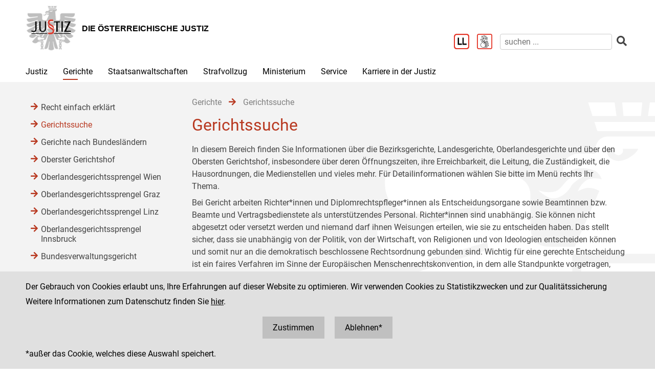

--- FILE ---
content_type: text/html;charset=UTF-8
request_url: https://www.justiz.gv.at/gerichte/gerichtssuche.781.de.html;jsessionid=0C1F2565CE1A58E972F11130A76391CE.s1
body_size: 7290
content:

	<!DOCTYPE HTML>
<html lang="de">
	<head>
		<title>Gerichtssuche</title>

	

<meta charset="UTF-8">
<meta name="viewport" content="width=device-width, initial-scale=1.0">
<meta name="robots" content="index,follow">

<meta name="copyright" content="Die österreichische Justiz">



	
	
	







	<link rel="canonical" href="https://justiz.gv.at/gerichte/gerichtssuche.781.de.html">
	

<link rel="stylesheet" type="text/css" href="/css/overlay:styles.css;jsessionid=EDD185FDBB22FF6E5A51EE6F445699E5.s1?v=-1577248978">

		<link rel="icon" href="/file/overlay/layout/favicon-adler.jpg;jsessionid=EDD185FDBB22FF6E5A51EE6F445699E5.s1">
	



<script data-main="/js/overlay:scripts;jsessionid=EDD185FDBB22FF6E5A51EE6F445699E5.s1" src="/js/app2;jsessionid=EDD185FDBB22FF6E5A51EE6F445699E5.s1?v=1565462812"></script>		



		 
	





	

	

	
	

	</head>
	<body>
		

<div id="page">

	<div class="page-wrapper">
		<a href="#bmj-nav" class="sr-only sr-only-focusable" accesskey="1">Zur Hauptnavigation [1]</a>
		<a href="#content" class="sr-only sr-only-focusable" accesskey="2">Zum Inhalt [2]</a>
		
			<a href="#childnav" class="sr-only sr-only-focusable" accesskey="3">Zum Untermenü [3]</a>
		
	</div>
	
	
		<nav id="mobile-menu" style="display:none"></nav>

<script>
	require(["jquery", "/js/mobile-menu;jsessionid=EDD185FDBB22FF6E5A51EE6F445699E5.s1"], function($, Menu){
	
		Menu.init("#mobile-menu", {
			url: "/html/overlay:layout:mobile-menu-data.de.html;jsessionid=EDD185FDBB22FF6E5A51EE6F445699E5.s1?key=8ab4a8a422985de30122a90e378661ef",
			position: "right",
			title: "justiz.gv.at",
			onload: function(){
				var selected = $("#mobile-menu [data-wgakey=8ab4a8a422985de30122a90e378661ef]")
				selected.parent().addClass("selected");
				
					
					
						Menu.openPanel(selected.parents("ul"));
					
				
			}
		})

	})
</script>
	
	
	
	
	
		<header id="header">
	<div class="page-wrapper inner">
		

	<div class="clearfix">

		<div class="logo">
			
		
			<a href="/;jsessionid=EDD185FDBB22FF6E5A51EE6F445699E5.s1" title="Home ...">
				<img alt="Logo" class="" src="/file/overlay/layout/justiz_logo.jpg" >				
				<div class="logo-text">
					<div style="line-height:normal">
						
							<div class="header">Die &#246;sterreichische Justiz</div>
						
						<div></div>
					</div>
				</div>
			</a>
		</div>

		<div class="mobile-menu-wrapper">
			<a id="hamburger" class="hamburger" data-mobile_menu="show"><i class="fa fa-bars"></i></a>
		</div>

		<div class="services">

			<div class="langnav">
	
</div>

			<div class="search-box">
				<div class="cols">
					
						<a href="/service/leichter-lesen.bac.de.html;jsessionid=EDD185FDBB22FF6E5A51EE6F445699E5.s1" aria-label="Leichter Lesen">
							<img alt="Leichter Lesen" src="/file/overlay/layout/logo_ll.png" class="ll" >
						</a>
					
					
						<a href="/service/inhalte-in-gebaerdensprache.c22.de.html;jsessionid=EDD185FDBB22FF6E5A51EE6F445699E5.s1" aria-label="Gebärdensprache">
							<img alt="Gebärdensprache" src="/file/overlay/layout/logo-gs.png" class="ll" >
						</a>
					
					<a class="search-icon" href="/html/overlay:search:render.de.html;jsessionid=EDD185FDBB22FF6E5A51EE6F445699E5.s1" aria-label="Websitesuche">
						<i class="fas fa-search"></i>
					</a>
					<form id="search-form" action="/html/overlay:search:render.de.html;jsessionid=EDD185FDBB22FF6E5A51EE6F445699E5.s1" role="search">
						<input type="search" name="query" autocomplete="off" placeholder="suchen ..." aria-label="suchen">
						<button type="submit" title="suchen" aria-label="suchen"><i class="fas fa-search"></i></button>
					</form>
				</div>
			</div>

		</div>		
		
	</div>
	

	</div>
</header>
		

<div id="bmj-nav" class="page-wrapper">
	<ul>
		
			<li >
				
				<a data-mainnav="true" href="/justiz/ziele-und-aufgaben.253.de.html;jsessionid=EDD185FDBB22FF6E5A51EE6F445699E5.s1">Justiz</a>
				
					<div class="drop-down">
						<div class="page-wrapper">
							
							<div class="children">
								<div class="child"><a href="/justiz/ziele-und-aufgaben.253.de.html;jsessionid=EDD185FDBB22FF6E5A51EE6F445699E5.s1">Ziele und Aufgaben</a></div>
							
								<div class="child"><a href="/justiz/leitbild.254.de.html;jsessionid=EDD185FDBB22FF6E5A51EE6F445699E5.s1">Leitbild</a></div>
							
								<div class="child"><a href="/justiz/compliance.79b.de.html;jsessionid=EDD185FDBB22FF6E5A51EE6F445699E5.s1">Compliance</a></div>
							
								<div class="child"><a href="/justiz/laiengerichtsbarkeit.b47.de.html;jsessionid=EDD185FDBB22FF6E5A51EE6F445699E5.s1">Laiengerichtsbarkeit</a></div>
							
								<div class="child"><a href="/justiz/justizbehoerden.8ab4a8a422985de30122a91f9c3962d0.de.html;jsessionid=EDD185FDBB22FF6E5A51EE6F445699E5.s1">Justizbeh&#246;rden</a></div>
							
								<div class="child"><a href="/justiz/familien-und-jugendgerichtshilfe/allgemeines.d65.de.html;jsessionid=EDD185FDBB22FF6E5A51EE6F445699E5.s1" target="_self" >Familien- und Jugendgerichtshilfe</a></div>
							
								<div class="child"><a href="/justiz/rechtsberufe-in-oesterreich.380.de.html;jsessionid=EDD185FDBB22FF6E5A51EE6F445699E5.s1">Rechtsberufe in &#214;sterreich</a></div>
							
								<div class="child"><a href="/justiz/frauenfoerderung.381.de.html;jsessionid=EDD185FDBB22FF6E5A51EE6F445699E5.s1">Frauenf&#246;rderung</a></div>
							
								<div class="child"><a href="/justiz/justiz-macht-schule.2c94848b5af5744b015aff9e19a40060.de.html;jsessionid=EDD185FDBB22FF6E5A51EE6F445699E5.s1">Justiz macht Schule</a></div>
							
								<div class="child"><a href="/justiz/daten-und-fakten.8ab4a8a422985de30122a920842862de.de.html;jsessionid=EDD185FDBB22FF6E5A51EE6F445699E5.s1">Daten und Fakten</a></div>
							
								<div class="child"><a href="/justiz/medienstelle.ebb.de.html;jsessionid=EDD185FDBB22FF6E5A51EE6F445699E5.s1">Medienstelle</a></div>
							</div>
						</div>
					</div>
				
			</li>
		
			<li class="selected">
				
				<a data-mainnav="true" href="/gerichte/recht-einfach-erklaert.b90.de.html;jsessionid=EDD185FDBB22FF6E5A51EE6F445699E5.s1">Gerichte</a>
				
					<div class="drop-down">
						<div class="page-wrapper">
							
							<div class="children">
								<div class="child"><a href="/gerichte/recht-einfach-erklaert.b90.de.html;jsessionid=EDD185FDBB22FF6E5A51EE6F445699E5.s1">Recht einfach erkl&#228;rt</a></div>
							
								<div class="child"><a href="/gerichte/gerichtssuche.781.de.html;jsessionid=EDD185FDBB22FF6E5A51EE6F445699E5.s1">Gerichtssuche</a></div>
							
								<div class="child"><a href="/gerichte/gerichte-nach-bundeslaendern.782.de.html;jsessionid=EDD185FDBB22FF6E5A51EE6F445699E5.s1">Gerichte nach Bundesl&#228;ndern</a></div>
							
								<div class="child"><a href="/gerichte/oberster-gerichtshof.2c9484853f386e94013f38ff9f0303b4.de.html;jsessionid=EDD185FDBB22FF6E5A51EE6F445699E5.s1">Oberster Gerichtshof</a></div>
							
								<div class="child"><a href="/gerichte/oberlandesgerichtssprengel-wien.2c94848642ec5e0d0143e223cd2f41aa.de.html;jsessionid=EDD185FDBB22FF6E5A51EE6F445699E5.s1">Oberlandesgerichtssprengel Wien</a></div>
							
								<div class="child"><a href="/gerichte/oberlandesgerichtssprengel-graz.2c9484853f60f1650140a0e32d000553.de.html;jsessionid=EDD185FDBB22FF6E5A51EE6F445699E5.s1">Oberlandesgerichtssprengel Graz</a></div>
							
								<div class="child"><a href="/gerichte/oberlandesgerichtssprengel-linz.2c9484854227736501427fc6b9271118.de.html;jsessionid=EDD185FDBB22FF6E5A51EE6F445699E5.s1">Oberlandesgerichtssprengel Linz</a></div>
							
								<div class="child"><a href="/gerichte/oberlandesgerichtssprengel-innsbruck.2c9484853f386e94013f56939126795e.de.html;jsessionid=EDD185FDBB22FF6E5A51EE6F445699E5.s1">Oberlandesgerichtssprengel Innsbruck</a></div>
							
								<div class="child"><a href="/gerichte/bundesverwaltungsgericht.788.de.html;jsessionid=EDD185FDBB22FF6E5A51EE6F445699E5.s1">Bundesverwaltungsgericht</a></div>
							</div>
						</div>
					</div>
				
			</li>
		
			<li >
				
				<a data-mainnav="true" href="/staatsanwaltschaften/recht-einfach-erklaert.afa.de.html;jsessionid=EDD185FDBB22FF6E5A51EE6F445699E5.s1">Staatsanwaltschaften</a>
				
					<div class="drop-down">
						<div class="page-wrapper">
							
							<div class="children">
								<div class="child"><a href="/staatsanwaltschaften/recht-einfach-erklaert.afa.de.html;jsessionid=EDD185FDBB22FF6E5A51EE6F445699E5.s1">Recht einfach erkl&#228;rt</a></div>
							
								<div class="child"><a href="/staatsanwaltschaften/liste-der-staatsanwaltschaften/generalprokuratur-und-oberstaatsanwaltschaften.2c9484853f60f165013f75c5facd5662.de.html;jsessionid=EDD185FDBB22FF6E5A51EE6F445699E5.s1">Liste der Staatsanwaltschaften</a></div>
							
								<div class="child"><a href="/staatsanwaltschaften/generalprokuratur.2c9484853f60f165013f7b870acc0f56.de.html;jsessionid=EDD185FDBB22FF6E5A51EE6F445699E5.s1">Generalprokuratur</a></div>
							
								<div class="child"><a href="/staatsanwaltschaften/oberstaatsanwaltschaftssprengel-wien.2c94848642ec5e0d0143e2aa53994286.de.html;jsessionid=EDD185FDBB22FF6E5A51EE6F445699E5.s1">Oberstaatsanwaltschaftssprengel Wien</a></div>
							
								<div class="child"><a href="/staatsanwaltschaften/oberstaatsanwaltschaftssprengel-graz.2c9484853f60f1650140a1013c100584.de.html;jsessionid=EDD185FDBB22FF6E5A51EE6F445699E5.s1">Oberstaatsanwaltschaftssprengel Graz</a></div>
							
								<div class="child"><a href="/staatsanwaltschaften/oberstaatsanwaltschaftssprengel-linz.2c948486422806360142a482ea8b1b9e.de.html;jsessionid=EDD185FDBB22FF6E5A51EE6F445699E5.s1">Oberstaatsanwaltschaftssprengel Linz</a></div>
							
								<div class="child"><a href="/staatsanwaltschaften/oberstaatsanwaltschaftssprengel-innsbruck.2c9484853f60f165013f66c3469927c6.de.html;jsessionid=EDD185FDBB22FF6E5A51EE6F445699E5.s1">Oberstaatsanwaltschaftssprengel Innsbruck</a></div>
							
								<div class="child"><a href="/wksta/wirtschafts-und-korruptionsstaatsanwaltschaft.312.de.html;jsessionid=EDD185FDBB22FF6E5A51EE6F445699E5.s1">Wirtschafts- und Korruptionsstaatsanwaltschaft</a></div>
							</div>
						</div>
					</div>
				
			</li>
		
			<li >
				
				<a data-mainnav="true" href="/strafvollzug/ziele-und-aufgaben.b3e.de.html;jsessionid=EDD185FDBB22FF6E5A51EE6F445699E5.s1">Strafvollzug</a>
				
					<div class="drop-down">
						<div class="page-wrapper">
							
							<div class="children">
								<div class="child"><a href="/strafvollzug/recht-einfach-erklaert.c45.de.html;jsessionid=EDD185FDBB22FF6E5A51EE6F445699E5.s1">Recht einfach erkl&#228;rt</a></div>
							
								<div class="child"><a href="/strafvollzug/ziele-und-aufgaben.b3e.de.html;jsessionid=EDD185FDBB22FF6E5A51EE6F445699E5.s1">Ziele und Aufgaben</a></div>
							
								<div class="child"><a href="/strafvollzug/justizanstalten.2c94848642ec5e0d0143e7f4ec274524.de.html;jsessionid=EDD185FDBB22FF6E5A51EE6F445699E5.s1">Justizanstalten</a></div>
							
								<div class="child"><a href="/ja_strafvollzugsakademie/strafvollzugsakademie.b6c.de.html;jsessionid=EDD185FDBB22FF6E5A51EE6F445699E5.s1">Strafvollzugsakademie</a></div>
							
								<div class="child"><a href="/ja_wiener-jugendgerichtshilfe/wiener-jugendgerichtshilfe.b69.de.html;jsessionid=EDD185FDBB22FF6E5A51EE6F445699E5.s1">Wiener Jugendgerichtshilfe</a></div>
							
								<div class="child"><a href="/strafvollzug/bewaehrungshilfe.37e.de.html;jsessionid=EDD185FDBB22FF6E5A51EE6F445699E5.s1">Bew&#228;hrungshilfe</a></div>
							
								<div class="child"><a href="/strafvollzug/statistik/verteilung-des-insassinnen-bzw-insassenstandes.2c94848542ec49810144457e2e6f3de9.de.html;jsessionid=EDD185FDBB22FF6E5A51EE6F445699E5.s1">Statistik</a></div>
							
								<div class="child"><a href="/strafvollzug/arbeitswesen.2c94848642ec5e0d014427e62eb95019.de.html;jsessionid=EDD185FDBB22FF6E5A51EE6F445699E5.s1">Arbeitswesen</a></div>
							
								<div class="child"><a href="/strafvollzug/jailshop.93a.de.html;jsessionid=EDD185FDBB22FF6E5A51EE6F445699E5.s1">Jailshop</a></div>
							
								<div class="child"><a href="/strafvollzug/athleta-spitzensport.e97.de.html;jsessionid=EDD185FDBB22FF6E5A51EE6F445699E5.s1">Athleta Spitzensport</a></div>
							
								<div class="child"><a href="/karriere-in-der-justiz/berufsgruppen/justizwachebeamtin-oder-justizwachebeamter.a5c.de.html;jsessionid=EDD185FDBB22FF6E5A51EE6F445699E5.s1">Karrierebereich</a></div>
							
								<div class="child"><a href="/strafvollzug/informationsfilm.2c94848b5fbfed8501605aadf53b6dd2.de.html;jsessionid=EDD185FDBB22FF6E5A51EE6F445699E5.s1">Informationsfilm</a></div>
							
								<div class="child"><a href="/strafvollzug/elektronisch-ueberwachter-hausarrest.2c94848544ac82a60144c0789c900912.de.html;jsessionid=EDD185FDBB22FF6E5A51EE6F445699E5.s1">Elektronisch &#252;berwachter Hausarrest</a></div>
							
								<div class="child"><a href="/strafvollzug/forschung.92c.de.html;jsessionid=EDD185FDBB22FF6E5A51EE6F445699E5.s1">Forschung</a></div>
							
								<div class="child"><a href="/strafvollzug/group-counselling.11b8.de.html;jsessionid=EDD185FDBB22FF6E5A51EE6F445699E5.s1">Group Counselling</a></div>
							</div>
						</div>
					</div>
				
			</li>
		
			<li >
				
				<a data-mainnav="true" href="/ministerium/bundesministerium-fuer-justiz.954.de.html;jsessionid=EDD185FDBB22FF6E5A51EE6F445699E5.s1">Ministerium</a>
				
					<div class="drop-down">
						<div class="page-wrapper">
							
							<div class="children">
								<div class="child"><a href="/ministerium/recht-einfach-erklaert.e56.de.html;jsessionid=EDD185FDBB22FF6E5A51EE6F445699E5.s1">Recht einfach erkl&#228;rt</a></div>
							
								<div class="child"><a href="/ministerium/bundesministerium-fuer-justiz.954.de.html;jsessionid=EDD185FDBB22FF6E5A51EE6F445699E5.s1">Bundesministerium f&#252;r Justiz</a></div>
							</div>
						</div>
					</div>
				
			</li>
		
			<li >
				
				<a data-mainnav="true" href="/service/serviceeinrichtungen-der-justiz.959.de.html;jsessionid=EDD185FDBB22FF6E5A51EE6F445699E5.s1">Service</a>
				
					<div class="drop-down">
						<div class="page-wrapper">
							
							<div class="children">
								<div class="child"><a href="/service/serviceeinrichtungen-der-justiz.959.de.html;jsessionid=EDD185FDBB22FF6E5A51EE6F445699E5.s1">Serviceeinrichtungen der Justiz</a></div>
							
								<div class="child"><a href="/service/datenbanken.ba6.de.html;jsessionid=EDD185FDBB22FF6E5A51EE6F445699E5.s1">Datenbanken</a></div>
							
								<div class="child"><a href="/service/streitschlichtung-und-mediation.95a.de.html;jsessionid=EDD185FDBB22FF6E5A51EE6F445699E5.s1">Streitschlichtung und Mediation</a></div>
							
								<div class="child"><a href="/service/gebuehren-und-einbringungsrecht.385.de.html;jsessionid=EDD185FDBB22FF6E5A51EE6F445699E5.s1">Geb&#252;hren- und Einbringungsrecht </a></div>
							
								<div class="child"><a href="/service/verfahrenshilfe.960.de.html;jsessionid=EDD185FDBB22FF6E5A51EE6F445699E5.s1">Verfahrenshilfe</a></div>
							
								<div class="child"><a href="/service/opferhilfe-und-prozessbegleitung.961.de.html;jsessionid=EDD185FDBB22FF6E5A51EE6F445699E5.s1">Opferhilfe und Prozessbegleitung</a></div>
							
								<div class="child"><a href="/service/familienrecht.962.de.html;jsessionid=EDD185FDBB22FF6E5A51EE6F445699E5.s1">Familienrecht</a></div>
							
								<div class="child"><a href="/service/patientenanwaltschaft-bewohnervertretung-und-vereinsvertretung.964.de.html;jsessionid=EDD185FDBB22FF6E5A51EE6F445699E5.s1">Patientenanwaltschaft, Bewohnervertretung und Vereinsvertretung</a></div>
							
								<div class="child"><a href="/service/pauschalreisegesetz.35f.de.html;jsessionid=EDD185FDBB22FF6E5A51EE6F445699E5.s1">Pauschalreisegesetz</a></div>
							
								<div class="child"><a href="/service/digitale-justiz.955.de.html;jsessionid=EDD185FDBB22FF6E5A51EE6F445699E5.s1">Digitale Justiz</a></div>
							
								<div class="child"><a href="/service/leichter-lesen.bac.de.html;jsessionid=EDD185FDBB22FF6E5A51EE6F445699E5.s1">Leichter Lesen</a></div>
							
								<div class="child"><a href="/service/inhalte-in-gebaerdensprache.c22.de.html;jsessionid=EDD185FDBB22FF6E5A51EE6F445699E5.s1"> Inhalte in Geb&#228;rdensprache</a></div>
							</div>
						</div>
					</div>
				
			</li>
		
			<li >
				
				<a  href="/karriere-in-der-justiz.9c7.de.html;jsessionid=EDD185FDBB22FF6E5A51EE6F445699E5.s1">Karriere in der Justiz</a>
				
					<div class="drop-down">
						<div class="page-wrapper">
							
							<div class="children">
								<div class="child"><a href="/karriere-in-der-justiz/dafuer-stehen-wir.9c8.de.html;jsessionid=EDD185FDBB22FF6E5A51EE6F445699E5.s1">Daf&#252;r stehen wir</a></div>
							
								<div class="child"><a href="/karriere-in-der-justiz/berufsgruppen.9c9.de.html;jsessionid=EDD185FDBB22FF6E5A51EE6F445699E5.s1">Berufsgruppen</a></div>
							
								<div class="child"><a href="/karriere-in-der-justiz/karrierepfade.9d0.de.html;jsessionid=EDD185FDBB22FF6E5A51EE6F445699E5.s1">Karrierepfade</a></div>
							
								<div class="child"><a href="/karriere-in-der-justiz/ausbildungen.a77.de.html;jsessionid=EDD185FDBB22FF6E5A51EE6F445699E5.s1">Ausbildungen</a></div>
							
								<div class="child"><a href="/karriere-in-der-justiz/haeufig-gestellte-fragen-(faq).f6f.de.html;jsessionid=EDD185FDBB22FF6E5A51EE6F445699E5.s1">H&#228;ufig gestellte Fragen (FAQ) </a></div>
							
								<div class="child"><a href="/karriere-in-der-justiz/ausschreibungen.dc5.de.html;jsessionid=EDD185FDBB22FF6E5A51EE6F445699E5.s1">Ausschreibungen</a></div>
							
								<div class="child"><a href="/karriere-in-der-justiz/besetzungsergebnisse.dc8.de.html;jsessionid=EDD185FDBB22FF6E5A51EE6F445699E5.s1">Besetzungsergebnisse</a></div>
							
								<div class="child"><a href="/karriere-in-der-justiz/veranstaltungen.e34.de.html;jsessionid=EDD185FDBB22FF6E5A51EE6F445699E5.s1">Veranstaltungen</a></div>
							
								<div class="child"><a href="/karriere-in-der-justiz/berufe-fuer-berufene.dc6.de.html;jsessionid=EDD185FDBB22FF6E5A51EE6F445699E5.s1">&#34;Berufe f&#252;r Berufene&#34;</a></div>
							</div>
						</div>
					</div>
				
			</li>
		
	</ul>
</div>
		
					
			<div id="content">
	<div class="page-wrapper inner clearfix">
		
		<div class="centercol left">
			<header class="header">
				
		
			
			
				
					<nav class="pathnav">

	<ul class="horizontal" vocab="https://schema.org/" typeof="BreadcrumbList">
		
			<li property="itemListElement" typeof="ListItem">
    			<a property="item" typeof="WebPage" href="/gerichte/recht-einfach-erklaert.b90.de.html;jsessionid=EDD185FDBB22FF6E5A51EE6F445699E5.s1" class="wga-urltype-int">
      				<span property="name">Gerichte</span>
      			</a>
    			<meta property="position" content="1"/>
    			<span class="divider">
							<i class="fa fa-arrow-right"></i>
						</span>
    		</li>
		
			<li property="itemListElement" typeof="ListItem">
    			<a property="item" typeof="WebPage" href="/gerichte/gerichtssuche.781.de.html;jsessionid=EDD185FDBB22FF6E5A51EE6F445699E5.s1" class="wga-urltype-int">
      				<span property="name">Gerichtssuche</span>
      			</a>
    			<meta property="position" content="2"/>
    			
    		</li>
		
	</ul>

</nav>
								
			
		
	
			</header>
			<main class="content rtf">
				
		



<h1>
	Gerichtssuche
</h1>




	<div class="rtf" style="margin-bottom:10px">
		<p><b>

</b></p><p>In diesem Bereich finden Sie Informationen über die Bezirksgerichte, Landesgerichte, Oberlandesgerichte und über den Obersten Gerichtshof, insbesondere über deren Öffnungszeiten, ihre Erreichbarkeit, die Leitung, die Zuständigkeit, die Hausordnungen, die Medienstellen und vieles mehr. Für Detailinformationen wählen Sie bitte im Menü rechts Ihr Thema.　</p><p>Bei Gericht arbeiten Richter*innen und Diplomrechtspfleger*innen als Entscheidungsorgane sowie Beamtinnen bzw. Beamte und Vertragsbedienstete als unterstützendes Personal. Richter*innen sind unabhängig. Sie können nicht abgesetzt oder versetzt werden und niemand darf ihnen Weisungen erteilen, wie sie zu entscheiden haben. Das stellt sicher, dass sie unabhängig von der Politik, von der Wirtschaft, von Religionen und von Ideologien entscheiden können und somit nur an die demokratisch beschlossene Rechtsordnung gebunden sind. Wichtig für eine gerechte Entscheidung ist ein faires Verfahren im Sinne der Europäischen Menschenrechtskonvention, in dem alle Standpunkte vorgetragen, angehört und beurteilt werden.</p><p>Eine Übersicht über alle Gerichte bietet die Liste der Gerichte, bei der die Gerichte nach Bundesländern geordnet sind.</p><p>Allgemeine Informationen über Aufbau und Organisation der Gerichte sowie deren Instanzenzug finden Sie unter <a data-wga-urlinfo="int|8ab4a8a422985de30122a91f9c3962d0"  class="wga-urltype-int" href="/justiz/justizbehoerden.8ab4a8a422985de30122a91f9c3962d0.de.html">Justiz &gt; Justizbehörden.</a></p><p><br></p><p align="justify"><b>Hinweis zu Gerichtsuche:</b><br>Die "Gerichtssuche" wird <b>als Service</b> im Rahmen einer <b>Erstinformation</b> angeboten.<br></p><p align="justify"><br></p>
	</div>









	
	
		<div class="content-modules" id="content-modules-b211018de3c337e7047af7c492f5f100" style="opacity:0;transition:opacity .2s">
			<div style="margin-bottom: 10px;" id="module-bmj_gerichtsssuche_a697_eef4_acca" class="module module-bmj_gerichtsssuche first-child odd-child"><h2>Gericht suchen</h2>
<form action="/ergebnis-gerichtssuche.738.de.html;jsessionid=EDD185FDBB22FF6E5A51EE6F445699E5.s1">
	<input name="suche" style="width:100%" placeholder="Ort oder Postleitzahl" aria-label="Ort oder Postleitzahl" value="">
	
</form></div><div style="" id="module-cm_rtf_1f7a_f876_0ccc" class="module module-cm_rtf last-child even-child"><div class="rtf">
	

<p>Die angegebenen Gerichte sind grundsätzlich <b>örtlich</b> zuständig. Daneben gibt es jedoch auch <b>inhaltliche und sachliche</b> Zuständigkeiten sowie eine Reihe von Sonderzuständigkeiten. Ferner ist in einigen Fällen eine eindeutige Zuordnung zwischen Postleitzahl und zuständigem Gericht nicht möglich. Im Einzelfall ist daher die Nachfrage beim angegebenen Bezirksgericht (oder die Einholung einer sonstigen Fachauskunft) unbedingt erforderlich.</p><p><br>

</p><br>
</div></div>
		</div>
		
		
			<script >require(["jquery"], function($){$("#content-modules-b211018de3c337e7047af7c492f5f100").css("opacity", 1);})</script>
		
		
	

	
			</main>
			
		</div>
		
		
		
		<div class="leftcol">
			
		<div id="childnav">
			



	
		
		
			<nav class="childnav">
				<ul>
					
					
			<li>
		
	<a class="wga-urltype-int"  href="/gerichte/recht-einfach-erklaert.b90.de.html;jsessionid=EDD185FDBB22FF6E5A51EE6F445699E5.s1">Recht einfach erklärt</a>
	
	
	
</li> 
		
			<li>
		
	<a class="wga-urltype-int selected current"  href="/gerichte/gerichtssuche.781.de.html;jsessionid=EDD185FDBB22FF6E5A51EE6F445699E5.s1">Gerichtssuche</a>
	
	
	
		
		
	
	
</li> 
		
			<li>
		
	<a class="wga-urltype-int"  href="/gerichte/gerichte-nach-bundeslaendern.782.de.html;jsessionid=EDD185FDBB22FF6E5A51EE6F445699E5.s1">Gerichte nach Bundesländern</a>
	
	
	
</li> 
		
			<li>
		
	<a class="wga-urltype-int"  href="/gerichte/oberster-gerichtshof.2c9484853f386e94013f38ff9f0303b4.de.html;jsessionid=EDD185FDBB22FF6E5A51EE6F445699E5.s1">Oberster Gerichtshof</a>
	
	
	
</li> 
		
			<li>
		
	<a class="wga-urltype-int"  href="/gerichte/oberlandesgerichtssprengel-wien.2c94848642ec5e0d0143e223cd2f41aa.de.html;jsessionid=EDD185FDBB22FF6E5A51EE6F445699E5.s1">Oberlandesgerichtssprengel Wien</a>
	
	
	
</li> 
		
			<li>
		
	<a class="wga-urltype-int"  href="/gerichte/oberlandesgerichtssprengel-graz.2c9484853f60f1650140a0e32d000553.de.html;jsessionid=EDD185FDBB22FF6E5A51EE6F445699E5.s1">Oberlandesgerichtssprengel Graz</a>
	
	
	
</li> 
		
			<li>
		
	<a class="wga-urltype-int"  href="/gerichte/oberlandesgerichtssprengel-linz.2c9484854227736501427fc6b9271118.de.html;jsessionid=EDD185FDBB22FF6E5A51EE6F445699E5.s1">Oberlandesgerichtssprengel Linz</a>
	
	
	
</li> 
		
			<li>
		
	<a class="wga-urltype-int"  href="/gerichte/oberlandesgerichtssprengel-innsbruck.2c9484853f386e94013f56939126795e.de.html;jsessionid=EDD185FDBB22FF6E5A51EE6F445699E5.s1">Oberlandesgerichtssprengel Innsbruck</a>
	
	
	
</li> 
		
			<li>
		
	<a class="wga-urltype-int"  href="/gerichte/bundesverwaltungsgericht.788.de.html;jsessionid=EDD185FDBB22FF6E5A51EE6F445699E5.s1">Bundesverwaltungsgericht</a>
	
	
	
</li> 
		
					
				</ul>
			</nav>
		
	


		</div>
		






	
		
	
	

	
		</div>
		
	</div>
</div>
		
	

	<footer id="footer">
	<div class="page-wrapper inner clearfix">
		

	<div class="kacheln rtf">
		
			
			
			
				<div class="kachel">
					<p>Die österreichische Justiz</p><p>					Bundesministerium für Justiz</p><p><a class="wga-urltype-int" data-wga-urlinfo="int|8ab4a8a422985de301229895ea7a0062"  href="/">justiz.gv.at</a></p><p><a href="http://bmj.gv.at" class="wga-urltype-exturl" data-wga-urlinfo="exturl|http://bmj.gv.at"  target="_blank">bmj.gv.at</a></p><p><a href="https://justizonline.gv.at" class="wga-urltype-exturl" data-wga-urlinfo="exturl|https://justizonline.gv.at"  target="_blank">justizonline.gv.at</a></p>
				</div>
				<div class="kachel">
					<p>Palais Trautson</p>					Museumstraße 7<br>1070 Wien<br>
				</div>
			
		
		<div class="kachel">
			
			<p>Social Media Kanäle<br>der Justiz und des BMJ</p>
			<div class="social">
				<a target="_blank" href="https://www.linkedin.com/company/bmj-bundesministerium-fuer-justiz" title="LinkedIn">
					<i class="fab fa-linkedin-in"></i>
				</a>
				<a target="_blank" href="https://www.youtube.com/@bundesministeriumfurjustiz3512" title="YouTube">
					<i class="fab fa-youtube"></i>
				</a>
				<a target="_blank" href="https://www.facebook.com/bmjaut" title="Facebook">
					<i class="fab fa-facebook-f"></i>
				</a>
				<a target="_blank" href="https://www.instagram.com/bmj_aut" title="Instagram">
					<i class="fab fa-instagram"></i>
				</a>
			</div>
		</div>
		<div class="kachel">
			
	<div class="servicenav">
		
			<ul>
				<li >
					<a href="/kontakt.1ab.de.html;jsessionid=EDD185FDBB22FF6E5A51EE6F445699E5.s1">
						Kontakt
					</a>
				</li>
			
		
			
				<li >
					<a href="/impressum.1ac.de.html;jsessionid=EDD185FDBB22FF6E5A51EE6F445699E5.s1">
						Impressum
					</a>
				</li>
			
		
			
				<li >
					<a href="/datenschutz.92.de.html;jsessionid=EDD185FDBB22FF6E5A51EE6F445699E5.s1">
						Datenschutz
					</a>
				</li>
			
		
			
				<li >
					<a href="/barrierefreiheit.234.de.html;jsessionid=EDD185FDBB22FF6E5A51EE6F445699E5.s1">
						Barrierefreiheit
					</a>
				</li>
			
		
			
				<li class="last">
					<a href="https://www.bkms-system.net/justiz">
						Hinweisgeber:innenplattform (für Mitarbeiter:innen)
					</a>
				</li>
			</ul>
		
	</div>

		</div>
	</div>

	</div>
</footer>
</div>


	<div id="$ajaxDiv_2d0c8f9378420102639c0db7756ea12"><div id="$ajaxContentDiv_2d0c8f9378420102639c0db7756ea12"><script>WGA.ajax.info["2d0c8f9378420102639c0db7756ea12"]="[base64]";</script><script>WGA.portlet.register({"portletKey":"2d0c8f9378420102639c0db7756ea12","parentKeys":[]});</script><script>WGA.portlet.registerState('2d0c8f9378420102639c0db7756ea12', 'gson##[base64]', '68e9d5f2f8fe57a1f767cd0450a2f30e', true, true, false);
</script></div></div>

	</body>
</html>


--- FILE ---
content_type: text/html;charset=UTF-8
request_url: https://www.justiz.gv.at/gerichte/gerichtssuche.781.de.html;jsessionid=0C1F2565CE1A58E972F11130A76391CE.s1?$action=$refresh
body_size: 1598
content:
<script>WGA.portlet.register({"portletKey":"2d0c8f9378420102639c0db7756ea12","parentKeys":[]});</script>




	<div id="cookie-optin" style="overflow:hidden">
		<div class="message page-wrapper">
			<p>
				Der Gebrauch von Cookies erlaubt uns, Ihre Erfahrungen auf dieser Website zu optimieren. 
				Wir verwenden Cookies zu Statistikzwecken und zur Qualitätssicherung
			</p>
							
				<p>
					Weitere Informationen zum Datenschutz finden Sie
					<a class="datenschutz" href="/datenschutz/siteimprove-analytics.93.de.html">hier</a>.
				</p>
			
			<p class="buttons">
				<a href="javascript:WGA.ajax.action({action:'7.7/##NULL##/2d0c8f9378420102639c0db7756ea12/[base64]', id:'2d0c8f9378420102639c0db7756ea12', graydiv:true, keepParams: true})">
					Zustimmen
				</a>
				<a href="javascript:WGA.ajax.action({action:'7.7/##NULL##/2d0c8f9378420102639c0db7756ea12/[base64]', id:'2d0c8f9378420102639c0db7756ea12', graydiv:true, keepParams: true})">
					Ablehnen*
				</a>
			</p>
			<p>
				*außer das Cookie, welches diese Auswahl speichert.
			</p>
		</div>
	</div>
